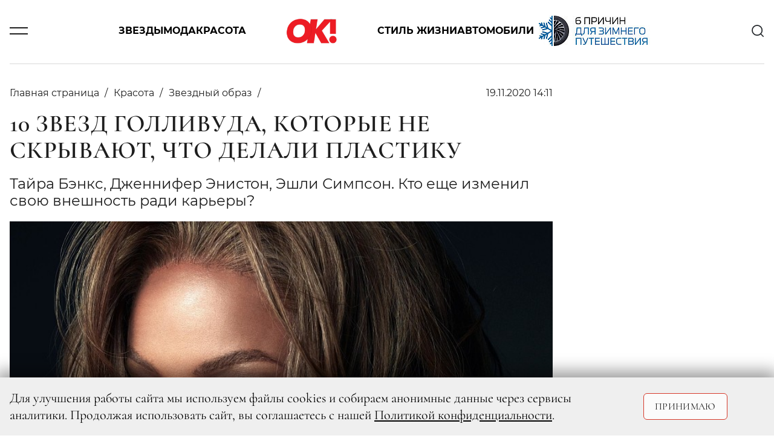

--- FILE ---
content_type: text/html; charset=UTF-8
request_url: https://www.ok-magazine.ru/beauty/stars_1/162211-10-zvezd-gollivuda-kotorye-ne-skryvayut-chto-delali-plastiku
body_size: 17240
content:

    <!DOCTYPE html>
    <html lang="ru-RU">
    <head>
        <meta charset="UTF-8"/>
        <meta name="viewport" content="width=device-width,minimum-scale=1.0,maximum-scale=1.0,initial-scale=1.0"/>
        <meta name="csrf-param" content="_csrf-frontend">
<meta name="csrf-token" content="i6Ag1lCUy7-4so6TT98Nh-CrdXf6x8CYgEac1OWh01Py2E6-I_X53vTa2qAMnT7-0t0-NJyC8cD3PsqjkJmaJA==">
        <!--[if lt IE 9]>
        <script>
        document.createElement('header');
        document.createElement('footer');
        </script>
        <![endif]-->
        

        <meta http-equiv="Content-Type" content="text/html; charset=utf-8"/>
        <meta http-equiv="x-dns-prefetch-control" content="on"/>

        <link rel="apple-touch-icon" sizes="120x120" href="/img/system/apple-touch-icon.png">
        <link rel="icon" type="image/png" sizes="32x32" href="/img/system/favicon-32x32.png">
        <link rel="icon" type="image/png" sizes="16x16" href="/img/system/favicon-16x16.png">
        <link rel="manifest" href="/site.webmanifest">
        <link rel="mask-icon" href="/img/system/safari-pinned-tab.svg" color="#5bbad5">
        <link rel="shortcut icon" href="/img/system/favicon.ico">
        <meta name="msapplication-TileColor" content="#da532c">
        <meta name="msapplication-config" content="/img/system/browserconfig.xml">
        <meta name="theme-color" content="#ffffff">

        <meta property="fb:pages" content="107583709307238"/>
        <title>10 звезд Голливуда, которые не скрывают, что делали пластику | OK-magazine.ru</title>
        <meta name="description" content="Тайра Бэнкс, Дженнифер Энистон, Эшли Симпсон. Кто еще изменил свою внешность ради карьеры? ">
<meta name="keywords" content="Журнал,OK!">
<meta property="og:title" content="10 звезд Голливуда, которые не скрывают, что делали пластику">
<meta property="og:description" content="Тайра Бэнкс, Дженнифер Энистон, Эшли Симпсон. Кто еще изменил свою внешность ради карьеры? ">
<meta property="og:image" content="https://www.ok-magazine.ru/images/cache/2020/11/19/resize_1200_630_true_crop_2434_1369_0_214_q90_635281_8de2ffd715d52ab0b3956eb69.jpeg">
<meta property="article:author" content="https://www.facebook.com/">
<meta name="article:publisher" content="ok-magazine.ru">
<meta name="apple-itunes-app" content="ok-magazine.ru">
<meta name="dcterms.dateCopyrighted" content="Thu, 19 Nov 2020 14:50:12 +0300">
<meta property="og:site_name" content="Журнал OK!">
<meta property="fb:app_id" content="107583709307238">
<meta property="title" content="10 звезд Голливуда, которые не скрывают, что делали пластику">
<meta property="og:type" content="article">
<meta property="og:url" content="https://www.ok-magazine.ru/beauty/stars_1/162211-10-zvezd-gollivuda-kotorye-ne-skryvayut-chto-delali-plastiku">
<link href="https://www.ok-magazine.ru/beauty/stars_1/162211-10-zvezd-gollivuda-kotorye-ne-skryvayut-chto-delali-plastiku" rel="canonical">
<link href="/css/styles.min.css?t=1760347602" rel="stylesheet">        <meta name='wmail-verification' content='7a8f61fdf63df500c777df965316d8fb'/>
        <meta name="p:domain_verify" content="7cce8218c9a65b7febf4b58465c95915"/>
<!--        <meta name="yandex-verification" content="daa11980708e9c5d" />-->
<!--        <meta name="yandex-verification" content="377b44e15f74d400" />-->
        <meta name="yandex-verification" content="1526aa23f919e402" />

        <!-- Yandex.Metrika counter -->
        <script type="text/javascript">
            (function(m,e,t,r,i,k,a){
                m[i]=m[i]||function(){(m[i].a=m[i].a||[]).push(arguments)};
                m[i].l=1*new Date();
                for (var j = 0; j < document.scripts.length; j++) {if (document.scripts[j].src === r) { return; }}
                k=e.createElement(t),a=e.getElementsByTagName(t)[0],k.async=1,k.src=r,a.parentNode.insertBefore(k,a)
            })(window, document,'script','https://mc.yandex.ru/metrika/tag.js', 'ym');

            ym(630419, 'init', {clickmap:true, accurateTrackBounce:true, trackLinks:true});
        </script>
        <noscript><div><img src="https://mc.yandex.ru/watch/630419" style="position:absolute; left:-9999px;" alt="" /></div></noscript>
        <!-- /Yandex.Metrika counter -->



        <link href="https://verstka.org/critical.css" rel="stylesheet">
	<!--<style>
		@media screen and (max-width: 1485px){
			header .header-menu-search-open {
				display:none;
			}
		}
	</style>-->

        <!-- Header Tag Code -->
        <script data-cfasync='false' type='text/javascript'>/*<![CDATA[*/
        (function(a, c, s, u) {
            'Insticator' in a || (a.Insticator = {
                ad: {
                    loadAd: function(b) {
                        Insticator.ad.q.push(b);
                    }, q: [],
                }, helper: {}, embed: {}, version: '4.0', q: [], load: function(t, o) {
                    Insticator.q.push({t: t, o: o});
                },
            });
            var b = c.createElement(s);
            b.src = u;
            b.async = !0;
            var d = c.getElementsByTagName(s)[0];
            d.parentNode.insertBefore(b, d);
        })(window, document, 'script',
            '//d3lcz8vpax4lo2.cloudfront.net/ads-code/b7cd678e-5de6-42ae-8c55-2cc4fc3eef49.js');/*]]>*/</script>
        <!-- End Header Tag Code -->
        <link href="https://www.ok-magazine.ru/node-amp/162211" rel="amphtml" /><!-- Marquiz script start -->
<script>
(function(w, d, s, o){
  var j = d.createElement(s); j.async = true; j.src = '//script.marquiz.ru/v2.js';j.onload = function() {
    if (document.readyState !== 'loading') Marquiz.init(o);
    else document.addEventListener("DOMContentLoaded", function() {
      Marquiz.init(o);
    });
  };
  d.head.insertBefore(j, d.head.firstElementChild);
})(window, document, 'script', {
    host: '//quiz.marquiz.ru',
    region: 'ru',
    id: '67d2c2c4fdca4100197bb8e4',
    autoOpen: false,
    autoOpenFreq: 'once',
    openOnExit: false,
    disableOnMobile: false
  }
);
</script>
<!-- Marquiz script end -->
    </head>
    <body class="node-type-article">
        <div class="layout">

        <script>window.yaContextCb = window.yaContextCb || []</script>
<script src="https://yandex.ru/ads/system/context.js" async></script>
<!-- Rating@Mail.ru counter -->
<script type="text/javascript">
var _tmr = window._tmr || (window._tmr = []);
_tmr.push({id: '3087289', type: 'pageView', start: (new Date()).getTime()});
(function(d, w, id) {
    if (d.getElementById(id)) return;
    var ts = d.createElement('script');
    ts.type = 'text/javascript';
    ts.async = true;
    ts.id = id;
    ts.src = 'https://top-fwz1.mail.ru/js/code.js';
    var f = function() {
        var s = d.getElementsByTagName('script')[0];
        s.parentNode.insertBefore(ts, s);
    };
    if (w.opera == '[object Opera]') {
        d.addEventListener('DOMContentLoaded', f, false);
    } else {
        f();
    }
})(document, window, 'topmailru-code');
</script>
<noscript>
    <div>
        <img src="https://top-fwz1.mail.ru/counter?id=3087289;js=na"
             style="border:0;position:absolute;left:-9999px;" alt="Top.Mail.Ru"/>
    </div>
</noscript>
<!-- //Rating@Mail.ru counter -->


<!--AdFox START-->
<!--yandex_adv-okmagazine-->
<!--Площадка: Ok-magazine / Mercury / 1x1-->
<!--Категория: <не задана>-->
<!--Баннер: <не задана>-->
<!--Тип баннера: 1x1-->
<div id="adfox_166747314947348138"></div>
<script>
    window.yaContextCb.push(()=>{
        Ya.adfoxCode.create({
            ownerId: 323627,
            containerId: 'adfox_166747314947348138',
            params: {
                p1: 'cwcml',
                p2: 'frfe',
                pfc: 'eqxpk',
                pfb: 'mumdf',
                puid6: ''
            }
        })
    })
</script>

        
            <!--AdFox START-->
<!--yandex_adv-okmagazine-->
<!--Площадка: Ok-magazine / * / *-->
<!--Тип баннера: Background-->
<!--Расположение: <верх страницы>-->
<div id="adfox_15681208066719943"></div>
<script>
    window.yaContextCb.push(()=>{
        Ya.adfoxCode.create({
            ownerId: 323627,
            containerId: 'adfox_15681208066719943',
            params: {
                pp: 'g',
                ps: 'dobx',
                p2: 'gntw'
            },
            onRender: function () {
                document.querySelector('body').classList.add('branding');
            },
        });
});
</script>
            <!--AdFox START-->
<!--yandex_adv-okmagazine-->
<!--Площадка: Ok-magazine / * / *-->
<!--Тип баннера: Fullscreen-->
<!--Расположение: <верх страницы>-->
<div id="adfox_156812086462031292"></div>
<script>
    window.yaContextCb.push(()=>{
        Ya.adfoxCode.create({
            ownerId: 323627,
            containerId: 'adfox_156812086462031292',
            params: {
                pp: 'g',
                ps: 'dobx',
                p2: 'gntx'
            }
        });
    });
</script>
            <div class="top-bn">
    <div>
                    <!--AdFox START-->
            <!--yandex_adv-okmagazine-->
            <!--Площадка: Ok-magazine / * / *-->
            <!--Тип баннера: Перетяжка 100%-->
            <!--Расположение: <верх страницы>-->
            <div id="adfox_156811914817375931"></div>
            <script>
                window.yaContextCb.push(()=>{
                    Ya.adfoxCode.create({
                        ownerId: 323627,
                        containerId: 'adfox_156811914817375931',
                        params: {
                            pp: 'g',
                            ps: 'dobx',
                            p2: 'y',
                        },
                    });
            });
            </script>
        
    </div>
</div>

            
                <!--AdFox START-->
    <!--yandex_adv-okmagazine-->
    <!--Площадка: Ok-magazine / * / *-->
    <!--Тип баннера: Bilboard-->
    <!--Расположение: верх страницы-->
    <div id="adfox_173676197296696822"></div>
    <script>
        window.yaContextCb.push(()=>{
            Ya.adfoxCode.create({
                ownerId: 323627,
                containerId: 'adfox_173676197296696822',
                params: {
                    pp: 'g',
                    ps: 'dobx',
                    p2: 'jizp',
                    puid6: ''
                }
            })
        })
    </script>
<header class="main-header">
    <div class="container">
        <div class="row justify-content-between align-items-center position-relative">
            <div class="col-2 col-lg-1">
                <div class="burger js-toggle" data-target="header"></div>
            </div>
            <div class="col-8 col-lg-10 justify-content-center">
                <div class="menu-content">
                    <div class="block-links">
    <a class="pointlink" href="/stars">Звезды</a>
    <a class="pointlink" href="/fashion">Мода</a>
    <a class="pointlink" href="/beauty">Красота</a>
            <div class="logo">
                            <a href="/">
                    <svg class="ui-icon icon--logo">
    <use xlink:href="/img/sprite/sprite.svg#svg--logo"></use>
</svg>
                </a>
                    </div>
        <a class="pointlink" href="/style">Стиль жизни</a>
    <a class="pointlink" href="/auto">Автомобили</a>
    <div class="special-link">
    <a class="pointlink"
        href="https://www.ok-magazine.ru/special/exeed-exlantix-et-3/"
        >
                        <img src="https://www.ok-magazine.ru/images/cache/2025/12/17/fit_200_50_false_q90_3468281_ece08192e13302edcb564b48a.jpeg" alt="EXEED EXLANTIX" title="EXEED EXLANTIX" class="special-button">
            </a>
</div>
</div>
                </div>
            </div>
            <div class="col-2 col-lg-1 text-right">
                <div class="header-menu-search" id="header-search">
    <div class="search-content">
        <div class="search-headline">
            <h2 class="title">Поиск</h2>
            <div class="x-form-menu close-btn js-close-btn" data-target="#header-search">
                <svg class="ui-icon icon--icon-close">
    <use xlink:href="/img/sprite/sprite.svg#svg--icon-close"></use>
</svg>
            </div>
        </div>
        <form action="/search/" accept-charset="UTF-8" method="get">
            <input type="text" maxlength="128" name="searchString" placeholder="Введите слово для поиска" value="" title="" class="">
            <button type="submit" name="" value="" class="">
                <svg class="ui-icon icon--icon-search">
    <use xlink:href="/img/sprite/sprite.svg#svg--icon-search"></use>
</svg>
            </button>
            <div class="fake-submit"></div>
        </form>
    </div>
</div>
<div class="header-search js-toggle c-pointer" data-target="#header-search">
    <svg class="ui-icon icon--icon-search">
    <use xlink:href="/img/sprite/sprite.svg#svg--icon-search"></use>
</svg>
</div>
            </div>
        </div>
        <div class="row">
            <div class="modal-menu">
    <div class="container h-100">
        <div class="row h-100">
            <div class="modal-menu-body custom-scroll js-custom-scroll">
<!--                <div class="modal-head">-->
<!--                    <div class="socNetworks-for-modal">-->
<!--                       --><!--  <a class="facebook" href="http://www.facebook.com/okrussia" target="_blank" title="facebook">facebook</a>--><!--                       --><!--  <a class="twitter" href="https://twitter.com/okmagazineru" target="_blank" title="twitter">twitter</a>--><!--                        <a class="vkontakte" href="http://vk.com/club21560979" target="_blank">vkontakte</a>-->
<!--        --><!--                <a class="instagram" href="http://instagram.com/okmagazine_ru" target="_blank" title="twitter">instagram</a>--><!--                        <a class="ok" href="https://ok.ru/okrussia" target="_blank" title="ok.ru">ok.ru</a>-->
<!--                    </div>-->
<!--                </div>-->
<!--                <a class="modal-menu-top-news" href="#">-->
<!--                    <span></span>-->
<!--                </a>-->
                <div class="modal-content">
                    <div class="href-content">
                        <ul>
                            <li class="section"><a href="/stars">Звезды</a></li>
                            <li><a href="/stars/news_0">Новости</a></li>
                            <li><a href="/stars/interview">Интервью</a></li>
                            <li><a href="/stars/chronicle">Хроника</a></li>
                            <li><a href="/stars/report">Репортаж</a></li>
                            <li><a href="/stars/ratings">Рейтинги</a></li>
                            <li><a href="/stars/stars-index">Индекс звезд</a></li>
                        </ul>
                        <ul>
                            <li class="section"><a href="/fashion">Мода</a></li>
                            <li><a href="/fashion/news_1">Новости</a></li>
                            <li><a href="/fashion/trends_0">Тенденции</a></li>
                            <li><a href="/fashion/obraz">Звездный стиль</a></li>
                                                    </ul>
                        <ul>
                            <li class="section"><a href="/beauty">Красота</a></li>
                            <li><a href="/beauty/news_3">Новости</a></li>
                            <li><a href="/beauty/trends_1">Тенденции</a></li>
                            <li><a href="/beauty/stars_1">Звездный образ</a></li>
                            <li><a href="/beauty/test-drive_1">Редакция тестирует</a></li>
                            <li><a href="/beauty/aesthetics">Эстетика</a></li>
                        </ul>
                        <ul>
                            <li class="section"><a href="/auto">Автомобили</a></li>
                            <li><a href="/auto/news">Новости</a></li>
                            <li><a href="/auto/test">Тест-драйв</a></li>
                            <li><a href="/auto/travel">Путешествия</a></li>
                        </ul>
                    </div>
                                        <div class="href-content">
                        <ul>
                            <li class="section"><a href="/style">Стиль жизни</a></li>
                            <li><a href="/style/afisha">Афиша</a></li>
                            <li><a href="/style/menu">Меню</a></li>
                            <li><a href="/style/travel">Путешествия</a></li>
                            <li><a href="/style/psychology">Психология</a></li>
                            <li><a href="/style/test-drive_2">Тест-драйв</a></li>
                            <li><a href="/style/trendy">Тренды</a></li>
                        </ul>
                        <ul>
                            <li class="section"><a href="/ok-choice">Выбор ОК!</a></li>
                            <li><a href="/ok-choice/kino">Кино</a></li>
                            <li><a href="/ok-choice/teatr">Театр</a></li>
                            <li><a href="/ok-choice/music">Музыка</a></li>
                            <li><a href="/ok-choice/books">Книги</a></li>
                            <li><a href="/ok-choice/restaurants">Рестораны</a></li>
                        </ul>
                        <ul class="special-projects-list">
                            <li class="section"><a href="/goroscope">Гороскоп</a></li>
                            <li class="section"><a href="/competitions">Конкурсы</a></li>
                            <li class="section"><a href="/sp">Спецпроекты</a></li>
                            <li class="section"><a href="/ok-awards-2018/">OK! Awards 2018</a></li>
                            <li class="section"><a href="/ok-awards-2019/">OK! Awards 2019</a></li>
                            <li class="section"><a href="/ok-awards-2020/">OK! Awards 2020</a></li>
                            <li class="section"><a href="/ok-awards-2021/">OK! Awards 2021</a></li>
                            <li class="section"><a href="/ok-awards-2022/">OK! Awards 2022</a></li>
                            <li class="section"><a href="/ok-awards-2023/">OK! Awards 2023</a></li>
                            <li class="section"><a href="/ok-awards-2024/">OK! Awards 2024</a></li>
                        </ul>
                        <ul class="columnists-list">
                            <li class="section"><a href="/kolumnisti">Колумнисты</a></li>
                            <li><a href="/kolumnisti/farkash">Алина Фаркаш</a></li>
                            <li><a href="/kolumnisti/wlamberti">Уиллиам Ламберти</a></li>
                            <li><a href="/kolumnisti/charisheva">Юлия Чарышева-Лоло</a></li>
                            <li><a href="/kolumnisti/olgakaraput">Ольга Карпуть</a></li>
                            <li><a href="/kolumnisti/shymakova">Мария Шумакова</a></li>
                            <li><a href="/kolumnisti/sadovskaya">Арина Садовская</a></li>
                            <li><a href="/kolumnisti/sedokova">Анна Седокова</a></li>
                            <li><a href="/kolumnisti/shurshakov">Дмитрий Шуршаков</a></li>
                        </ul>

                    </div>

                    <div class="href-content justify-content-between">
                        <ul class="about-journal">
                            <li><a href="/files4editor/MK_OK!magazine_2025_RUS.pdf" target="_blank">Скачать медиакит</a></li>
                            <li><a href="/marketing">Реклама на сайте</a></li>
                            <li><a href="/advert">Реклама в журнале</a></li>
                            <li><a href="/contacts" target="_blank">Редакция</a></li>

                        </ul>

                        <div class="magazine-to-apps">
                                                                                                                                                                    <div class="side">
                                        <img class="pic-journal-in-apps"
                                             src="https://www.ok-magazine.ru/images/cache/2025/12/24/fit_200_300_false_crop_1162_1743_39_0_q90_3482411_a46a479fa8179407489516807.jpeg"
                                             width="105" height="158" alt="№ 52-04 (991-995) В ПРОДАЖЕ С 25 ДЕКАБРЯ 2025 ГОДА" title="№ 52-04 (991-995) В ПРОДАЖЕ С 25 ДЕКАБРЯ 2025 ГОДА">
                                    </div>
                                                                                        <div class="side">
                                <div class="d-lg-flex">
                                    <h4>Журнал OK! на&nbsp;планшете и смартфоне:</h4>
                                </div>
                                <div class="d-lg-flex">
                                <a href="https://apps.apple.com/ru/app/kiozk-%D0%B6%D1%83%D1%80%D0%BD%D0%B0%D0%BB%D1%8B-%D0%B8-%D0%B0%D1%83%D0%B4%D0%B8%D0%BE%D1%81%D1%82%D0%B0%D1%82%D1%8C%D0%B8/id1125901207"
                                   target="_blank">
                                    <img class="apps-google-apple" src="/img/googlePlay-modal.png" width="128"
                                         height="40" alt="" title="">
                                </a>
                                <a href="https://play.google.com/store/apps/details?id=ru.kiozk.android" target="_blank">
                                    <img class="apps-google-apple" src="/img/appStore-modal.png" width="128"
                                         height="40" alt="" title="">
                                </a>
                                </div>
                            </div>
                        </div>
                    </div>
                </div>
                <div class="menu-footer-content">
                    <div class="copy">
                        © 2026 ООО «ХИТ ТВ» Все права защищены. 16+<br>
                        <a href="/privacy_policy">Политика конфиденциальности</a>
                    </div>
                </div>
            </div>
        </div>
    </div>
</div>
        </div>
    </div>
</header>
            <div class="container">
                <div class="row">
                    <div class="col page-content">
                            <div class="js-scroll-container" data-next-article-url="https://www.ok-magazine.ru/beauty/stars_1/160781-paulina-andreeva-na-premernom-pokaze-filma-coj">
        

<script>
var isMobile = /android|webos|iphone|ipad|ipod|blackberry|iemobile|opera mini/i.test(navigator.userAgent.toLowerCase());
</script>
<div id="ENGAGEYA_WIDGET_126554"></div>
<div class="content detail-page" itemscope itemtype="http://schema.org/Article">
    <script type="text/javascript" async src="https://relap.io/v7/relap.js" data-relap-token="1y9WDD66BfgFJSAl"></script>
    <meta itemprop="dateModified" content="2019-12-10"/>
    <meta itemscope itemprop="mainEntityOfPage" itemType="https://schema.org/WebPage"
          itemid=" https://www.ok-magazine.ru/beauty/stars_1/162211-10-zvezd-gollivuda-kotorye-ne-skryvayut-chto-delali-plastiku"/>


    <div class="article-block-material_container">
        <div class="article-block-material" id="container_top_162211">
            <div id="adfox_155490536668031972_162211_conainer" class="top-bn">
                <div>
                    <div id="adfox_155490536668031972_162211_top"></div>
                </div>
            </div>
            <script>
            if (window['InfinityScroll']) {

                $(function() {
                    $('#container_top_162211').
                        before($('<div id="ENGAGEYA_WIDGET_126554_162211"></div>'));

                });
            }
            </script>
            <div class="d-flex content-wrapper">
                <div class="block-left content">

                    <div id="node_content_162211" class="ok-material ">


                        
                        <div class="headline-panel">
                            <div class="section-name" itemprop="articleSection">
                                <ul itemscope itemtype="https://schema.org/BreadcrumbList">
                                    <li itemprop="itemListElement" itemscope itemtype="https://schema.org/ListItem">
                                        <a itemprop="item" href="/">
                                         <span itemprop="name">Главная страница</span>
                                        </a>
                                    </li>
                                                                            <li itemprop="itemListElement" itemscope itemtype="https://schema.org/ListItem">
                                            <a itemprop="item" href="/beauty">
                                                <span itemprop="name">Красота</span>
                                            </a>
                                            <meta itemprop="position" content="1"/>
                                        </li>
                                                                                                                <li itemprop="itemListElement" itemscope itemtype="https://schema.org/ListItem">
                                            <a itemprop="item" href="/beauty/stars_1">
                                                <span itemprop="name">Звездный образ</span>
                                            </a>
                                            <meta itemprop="position" content="2"/>
                                        </li>
                                                                    </ul>
                            </div>
                            <div class="ok-material-data">
                                                                

                                <div class="date" itemprop="datePublished"
                                     content="2020-11-19">
                                    19.11.2020 14:11                                </div>

                                <div class="ok-material-socNetworks">

    <a class="vk_share vkontakte" href="#" onclick="window.open('http://vk.com/share.php?url=https%3A%2F%2Fwww.ok-magazine.ru%2Fbeauty%2Fstars_1%2F162211-10-zvezd-gollivuda-kotorye-ne-skryvayut-chto-delali-plastiku%3Futm_medium%3Dsocial%26utm_source%3D&title=10+%D0%B7%D0%B2%D0%B5%D0%B7%D0%B4+%D0%93%D0%BE%D0%BB%D0%BB%D0%B8%D0%B2%D1%83%D0%B4%D0%B0%2C+%D0%BA%D0%BE%D1%82%D0%BE%D1%80%D1%8B%D0%B5+%D0%BD%D0%B5+%D1%81%D0%BA%D1%80%D1%8B%D0%B2%D0%B0%D1%8E%D1%82%2C+%D1%87%D1%82%D0%BE+%D0%B4%D0%B5%D0%BB%D0%B0%D0%BB%D0%B8+%D0%BF%D0%BB%D0%B0%D1%81%D1%82%D0%B8%D0%BA%D1%83', '_blank', 'scrollbars=0, resizable=1, menubar=0, left=100, top=100, width=550, height=440, toolbar=0, status=0');return false" >
        <span class="vk_share b-share-icon"></span>
    </a>

    <a class="ok_share ok" href="#" onclick="window.open('https://connect.ok.ru/offer?url=https%3A%2F%2Fwww.ok-magazine.ru%2Fbeauty%2Fstars_1%2F162211-10-zvezd-gollivuda-kotorye-ne-skryvayut-chto-delali-plastiku%3Futm_medium%3Dsocial%26utm_source%3D', '_blank', 'scrollbars=0, resizable=1, menubar=0, left=100, top=100, width=550, height=440, toolbar=0, status=0');return false">
        <span class="ok_share b-share-icon"></span>
    </a>
</div>
<div class="ok-material-socNetworks-for-mobile">

    <a class="vk_share vkontakte" href="http://vk.com/share.php?title=10+%D0%B7%D0%B2%D0%B5%D0%B7%D0%B4+%D0%93%D0%BE%D0%BB%D0%BB%D0%B8%D0%B2%D1%83%D0%B4%D0%B0%2C+%D0%BA%D0%BE%D1%82%D0%BE%D1%80%D1%8B%D0%B5+%D0%BD%D0%B5+%D1%81%D0%BA%D1%80%D1%8B%D0%B2%D0%B0%D1%8E%D1%82%2C+%D1%87%D1%82%D0%BE+%D0%B4%D0%B5%D0%BB%D0%B0%D0%BB%D0%B8+%D0%BF%D0%BB%D0%B0%D1%81%D1%82%D0%B8%D0%BA%D1%83&url=https%3A%2F%2Fwww.ok-magazine.ru%2Fbeauty%2Fstars_1%2F162211-10-zvezd-gollivuda-kotorye-ne-skryvayut-chto-delali-plastiku%3Futm_medium%3Dsocial%26utm_source%3D"></a>

    <a class="ok_share ok" href="https://connect.ok.ru/offer?url=https%3A%2F%2Fwww.ok-magazine.ru%2Fbeauty%2Fstars_1%2F162211-10-zvezd-gollivuda-kotorye-ne-skryvayut-chto-delali-plastiku%3Futm_medium%3Dsocial%26utm_source%3D"></a>
</div>
                            </div>
                        </div>

                        <h1 class="" itemprop="headline">10 звезд Голливуда, которые не скрывают, что делали пластику</h1>

                        <div class="subtitle" itemprop="description">
                            <p>Тайра Бэнкс, Дженнифер Энистон, Эшли Симпсон. Кто еще изменил свою внешность ради карьеры? </p>
                        </div>


                                                    <div class="ok-material-img-box first-pic">
                            <span class="item-pic" itemprop="image" itemscope itemtype="http://schema.org/ImageObject">
                                <a itemprop="url" itemprop="image"
                                   href="https://www.ok-magazine.ru/images/cache/2020/11/19/fit_795_547_false_crop_2434_1369_0_219_q90_635281_8de2ffd715d52ab0b3956eb69.jpeg">
                                    <img src="https://www.ok-magazine.ru/images/cache/2020/11/19/fit_795_547_false_crop_2434_1369_0_219_q90_635281_8de2ffd715d52ab0b3956eb69.jpeg" width="795" height="547" alt="10 звезд Голливуда, которые не скрывают, что делали пластику">
                                    <meta itemprop="width" content="795">
                                    <meta itemprop="height" content="547">
                                </a>
                            </span>
                                                                    <span class="item-source-right"> Legion Media</span>
                                                                                                    <span class=" item-source">Тайра Бэнкс</span>
                                
                            </div>
                        
                                                <div class="content-layer">
                            <div itemprop="articleBody">
                                <p>Многие звезды отрицают причастность пластических хирургов к своей идеальной внешности, даже когда на фотографиях разных лет отличия между до и после очевидны. Селебрити утверждают, что ключ к их преображению — усердные тренировки, правильное питание, здоровый образ жизни, грамотная работа визажиста и удачные ракурсы во время позирования перед фотографами. Но есть и те, кто не вводит в заблуждение многомиллионную аудиторию и открыто заявляет о наличии пластики. О звездных операциях рассказал <strong>Дмитрий Скворцов, пластический хирург, автор методики «Французские щечки» и коррекции тела после родов «Идеальная мама».</strong></p>

<div>                            <div class="media-element-container ">
                    <a href="https://www.ok-magazine.ru/images/cache/2020/11/19/heighten_1000_q90_635431_0707c9a1aa96dc218b54cb2e8.jpeg"
                        title="Дмитрий Скворцов, пластический хирург, автор методики «Французские щечки» и коррекции тела после родов «Идеальная мама»" class="gallery-item js-gallery-item"
                        data-slide-name="pic_635431">
                        <span class="item-pic">
                            <img 
                                src="https://www.ok-magazine.ru/images/cache/2020/11/19/heighten_527_q90_635431_0707c9a1aa96dc218b54cb2e8.jpeg" 
                                alt="Дмитрий Скворцов, пластический хирург, автор методики «Французские щечки» и коррекции тела после родов «Идеальная мама»"
                                title="Дмитрий Скворцов, пластический хирург, автор методики «Французские щечки» и коррекции тела после родов «Идеальная мама»" 
                                class="">
                            <span class="loupe"></span>
                        </span>
                    </a>
                                                                <span class="caption item-source">
                            Дмитрий Скворцов, пластический хирург, автор методики «Французские щечки» и коррекции тела после родов «Идеальная мама»                        </span>
                                    </div>
                </div>

<p><strong>Тайра Бэнкс</strong><br />
В своей книге «Модельный мир» американская супермодель рассказала, что на заре карьеры прибегла к ринопластике. По мнению Тайры, именно решение «европеизировать» афроамериканские черты носа позволило ей достичь успеха: хирурги приподняли спинку и смоделировали аккуратный кончик. В то же время модель отмечает, что операция была не столько по эстетическим, сколько по медицинским показаниям, так как особенности строения костей носа доставляли дискомфорт.</p>

<div>                            <div class="media-element-container ">
                    <a href="https://www.ok-magazine.ru/images/cache/2020/11/19/heighten_1000_q90_635421_741d798a149a4582d5e8b1c4f.jpeg"
                        title="Тайра Бэнкс" class="gallery-item js-gallery-item"
                        data-slide-name="pic_635421">
                        <span class="item-pic">
                            <img 
                                src="https://www.ok-magazine.ru/images/cache/2020/11/19/heighten_527_q90_635421_741d798a149a4582d5e8b1c4f.jpeg" 
                                alt="Тайра Бэнкс"
                                title="Тайра Бэнкс" 
                                class="">
                            <span class="loupe"></span>
                        </span>
                    </a>
                                            <span class="item-source-right">
                            Legion Media                        </span>
                                                                <span class="caption item-source">
                            Тайра Бэнкс                        </span>
                                    </div>
                </div>

<p><strong>Дженнифер Грей</strong><br />
Легендарная Бэби из «Грязных танцев» не скрывает сожаления: «Я зашла в операционную знаменитостью, а вышла никем». Ее натуральная внешность была далека от признанных стандартов красоты, но довольно большой нос с горбинкой вместе с ее неподражаемой харизмой только придавал изюминку. Успешная ринопластика преобразила лицо актрисы, но после операции ей так и не предложили новых серьезных ролей.</p>

<div>                            <div class="media-element-container ">
                    <a href="https://www.ok-magazine.ru/images/cache/2020/11/19/heighten_1000_q90_635331_1ab8c7042ff14593e4ac4790b.jpeg"
                        title="Дженнифер Грей" class="gallery-item js-gallery-item"
                        data-slide-name="pic_635331">
                        <span class="item-pic">
                            <img 
                                src="https://www.ok-magazine.ru/images/cache/2020/11/19/heighten_527_q90_635331_1ab8c7042ff14593e4ac4790b.jpeg" 
                                alt="Дженнифер Грей"
                                title="Дженнифер Грей" 
                                class="">
                            <span class="loupe"></span>
                        </span>
                    </a>
                                            <span class="item-source-right">
                            Legion Media                        </span>
                                                                <span class="caption item-source">
                            Дженнифер Грей                        </span>
                                    </div>
                </div>

<p><strong>Кейли Куоко</strong><br />
Звезда сериала «Теория большого взрыва» откровенно призналась, что после увеличения груди и ринопластики стала чувствовать себя гораздо увереннее. Актрисе скорректировали костно-хрящевые структуры носа и установили имплантаты, которые создали визуальную наполненность верхнего полюса груди. В свою очередь, Кейли никого не призывает ложиться под нож и считает, что такое решение — личное дело каждого.</p>

<div>                            <div class="media-element-container ">
                    <a href="https://www.ok-magazine.ru/images/cache/2020/11/19/heighten_1000_q90_635341_681adab1d39a840d6f7fd9ff5.jpeg"
                        title="Кейли Куоко" class="gallery-item js-gallery-item"
                        data-slide-name="pic_635341">
                        <span class="item-pic">
                            <img 
                                src="https://www.ok-magazine.ru/images/cache/2020/11/19/heighten_527_q90_635341_681adab1d39a840d6f7fd9ff5.jpeg" 
                                alt="Кейли Куоко"
                                title="Кейли Куоко" 
                                class="">
                            <span class="loupe"></span>
                        </span>
                    </a>
                                            <span class="item-source-right">
                            Legion Media                        </span>
                                                                <span class="caption item-source">
                            Кейли Куоко                        </span>
                                    </div>
                </div>

<p><strong>Дженнифер Энистон</strong><br />
По словам актрисы, ее нос изменился благодаря риносептопластике. Не секрет, что в ходе такой операции можно одновременно провести коррекцию формы, размера, крыльев, спинки и кончика. Кстати, кончик носа экс-супруги Брэда Питта действительно выглядит заметно уже, чем на старте карьеры.</p>

<div>                            <div class="media-element-container ">
                    <a href="https://www.ok-magazine.ru/images/cache/2020/11/19/heighten_1000_q90_635351_5eb1effb38b67cdc2c22f459c.jpeg"
                        title="Дженнифер Энистон" class="gallery-item js-gallery-item"
                        data-slide-name="pic_635351">
                        <span class="item-pic">
                            <img 
                                src="https://www.ok-magazine.ru/images/cache/2020/11/19/heighten_527_q90_635351_5eb1effb38b67cdc2c22f459c.jpeg" 
                                alt="Дженнифер Энистон"
                                title="Дженнифер Энистон" 
                                class="">
                            <span class="loupe"></span>
                        </span>
                    </a>
                                            <span class="item-source-right">
                            Legion Media                        </span>
                                                                <span class="caption item-source">
                            Дженнифер Энистон                        </span>
                                    </div>
                </div>

<p><strong>Шер</strong><br />
В свои 74 американская поп-дива выглядит потрясающе и при этом не отрицает, что обращалась к пластическим хирургам. С юных лет певица относилась к себе самокритично и комплексовала из-за крупных черт лица, поэтому свой первый крупный гонорар потратила на изменение носа. На счету Шер немало операций: увеличение груди, фейслифтинг, блефаропластика и коррекция подбородка. Пластика для Шер, по ее словам, это возможность продемонстрировать всем, какой она себя видит и будет видеть всегда.</p>

<div>                            <div class="media-element-container ">
                    <a href="https://www.ok-magazine.ru/images/cache/2020/11/19/heighten_1000_q90_635361_260e03a4c93db26ee016325c7.jpeg"
                        title="Шер" class="gallery-item js-gallery-item"
                        data-slide-name="pic_635361">
                        <span class="item-pic">
                            <img 
                                src="https://www.ok-magazine.ru/images/cache/2020/11/19/heighten_527_q90_635361_260e03a4c93db26ee016325c7.jpeg" 
                                alt="Шер"
                                title="Шер" 
                                class="">
                            <span class="loupe"></span>
                        </span>
                    </a>
                                            <span class="item-source-right">
                            Legion Media                        </span>
                                                                <span class="caption item-source">
                            Шер                        </span>
                                    </div>
                </div>

<p><strong>Джейн Фонда</strong><br />
Джейн Фонда не скрывает, что своей красотой и молодостью в свои 82 года обязана не удачным генам, а пластической хирургии. Она уверена, что преображение подарило ей возможность активно работать еще десять лет. Актриса прошла через установку имплантов и их удаление, блефаропластику, коррекцию подбородка, подтяжку лица и шеи. Недавно она твердо решила, что пластике в ее жизни больше нет места, и сейчас учится принимать себя и свои возрастные изменения.</p>

<div>                            <div class="media-element-container ">
                    <a href="https://www.ok-magazine.ru/images/cache/2020/11/19/heighten_1000_q90_635371_0cdc014b04daa63bcc32120f6.jpeg"
                        title="Джейн Фонда" class="gallery-item js-gallery-item"
                        data-slide-name="pic_635371">
                        <span class="item-pic">
                            <img 
                                src="https://www.ok-magazine.ru/images/cache/2020/11/19/heighten_527_q90_635371_0cdc014b04daa63bcc32120f6.jpeg" 
                                alt="Джейн Фонда"
                                title="Джейн Фонда" 
                                class="">
                            <span class="loupe"></span>
                        </span>
                    </a>
                                            <span class="item-source-right">
                            Legion Media                        </span>
                                                                <span class="caption item-source">
                            Джейн Фонда                        </span>
                                    </div>
                </div>

<p><strong>Эшли Симпсон</strong><br />
На вопрос о возможной пластике поп-певица ответила с юмором: «Пока у людей есть оба глаза, ответ будет очевиден». Эшли никогда не была в восторге от горбинки на носу, поэтому в 2006 году решилась на коррекцию носа и получила прямой «классический» профиль. Но на этом исправление косметических дефектов не закончилось: контурная пластика, коррекция век и подбородка определенно пошли Эшли Симпсон на пользу.</p>

<div>                            <div class="media-element-container ">
                    <a href="https://www.ok-magazine.ru/images/cache/2020/11/19/heighten_1000_q90_635381_9799f5a0169542cb542f52216.jpeg"
                        title="Эшли Симпсон" class="gallery-item js-gallery-item"
                        data-slide-name="pic_635381">
                        <span class="item-pic">
                            <img 
                                src="https://www.ok-magazine.ru/images/cache/2020/11/19/heighten_527_q90_635381_9799f5a0169542cb542f52216.jpeg" 
                                alt="Эшли Симпсон"
                                title="Эшли Симпсон" 
                                class="">
                            <span class="loupe"></span>
                        </span>
                    </a>
                                            <span class="item-source-right">
                            Legion Media                        </span>
                                                                <span class="caption item-source">
                            Эшли Симпсон                        </span>
                                    </div>
                </div>

<p><strong>Дрю Берримор</strong><br />
Дрю от природы была обладательницей пышного бюста. В начале 90-х девушка резко поправилась, а вместе с весом значительно увеличился размер груди. Постоянное внимание противоположного пола, дискомфорт при движении и боли в спине привели актрису к решению о редукционной маммопластике (уменьшению молочных желез).</p>

<div>                            <div class="media-element-container ">
                    <a href="https://www.ok-magazine.ru/images/cache/2020/11/19/heighten_1000_q90_635391_90f90bdb845459f2c7d382a4b.jpeg"
                        title="Дрю Берримор" class="gallery-item js-gallery-item"
                        data-slide-name="pic_635391">
                        <span class="item-pic">
                            <img 
                                src="https://www.ok-magazine.ru/images/cache/2020/11/19/heighten_527_q90_635391_90f90bdb845459f2c7d382a4b.jpeg" 
                                alt="Дрю Берримор"
                                title="Дрю Берримор" 
                                class="">
                            <span class="loupe"></span>
                        </span>
                    </a>
                                            <span class="item-source-right">
                            Legion Media                        </span>
                                                                <span class="caption item-source">
                            Дрю Берримор                        </span>
                                    </div>
                </div>

<p><strong>Игги Азалия</strong><br />
Хип-хоп-исполнительница не отрицает хирургическое вмешательство: ее бьюти-тюнинг включает пластику груди, носа и подбородка. «Новая» грудь уравновесила тяжелые бедра, а усовершенствованный овал и контуры носа сделали лицо более гармоничным. Однако поклонники не одобрили увлечение Игги пластикой.</p>

<div>                            <div class="media-element-container ">
                    <a href="https://www.ok-magazine.ru/images/cache/2020/11/19/heighten_1000_q90_635401_76830ed07d0547654ab3f3378.jpeg"
                        title="Игги Азалия" class="gallery-item js-gallery-item"
                        data-slide-name="pic_635401">
                        <span class="item-pic">
                            <img 
                                src="https://www.ok-magazine.ru/images/cache/2020/11/19/heighten_527_q90_635401_76830ed07d0547654ab3f3378.jpeg" 
                                alt="Игги Азалия"
                                title="Игги Азалия" 
                                class="">
                            <span class="loupe"></span>
                        </span>
                    </a>
                                            <span class="item-source-right">
                            Legion Media                        </span>
                                                                <span class="caption item-source">
                            Игги Азалия                        </span>
                                    </div>
                </div>

<p><strong>Виктория Бэкхем</strong><br />
В своих интервью участница поп-группы Spice Girls заявляла, что считает аугментацию (увеличение) груди в начале 2000-х огромной ошибкой. Известно, что в дальнейшем она заменила шарообразные импланты на более подходящие к естественным пропорциям тела, а позже окончательно избавилась от них. Казалось бы, история с маммопластикой должна была завершиться, но, по слухам, имела место еще одна операция по увеличению груди.</p>

<div>                            <div class="media-element-container ">
                    <a href="https://www.ok-magazine.ru/images/cache/2020/11/19/heighten_1000_q90_635411_4cd6b66e1c976067dff86f01a.jpeg"
                        title="Виктория Бэкхем" class="gallery-item js-gallery-item"
                        data-slide-name="pic_635411">
                        <span class="item-pic">
                            <img 
                                src="https://www.ok-magazine.ru/images/cache/2020/11/19/heighten_527_q90_635411_4cd6b66e1c976067dff86f01a.jpeg" 
                                alt="Виктория Бэкхем"
                                title="Виктория Бэкхем" 
                                class="">
                            <span class="loupe"></span>
                        </span>
                    </a>
                                            <span class="item-source-right">
                            Legion Media                        </span>
                                                                <span class="caption item-source">
                            Виктория Бэкхем                        </span>
                                    </div>
                </div>

<p></p>
                            </div>
                        </div>

                        

                                                


                        <div class="socNetworks-footer-article">
    <a class="vk_share vkontakte" href="#" onclick="window.open('http://vk.com/share.php?url=https%3A%2F%2Fwww.ok-magazine.ru%2Fbeauty%2Fstars_1%2F162211-10-zvezd-gollivuda-kotorye-ne-skryvayut-chto-delali-plastiku%3Futm_medium%3Dsocial%26utm_source%3D&title=10+%D0%B7%D0%B2%D0%B5%D0%B7%D0%B4+%D0%93%D0%BE%D0%BB%D0%BB%D0%B8%D0%B2%D1%83%D0%B4%D0%B0%2C+%D0%BA%D0%BE%D1%82%D0%BE%D1%80%D1%8B%D0%B5+%D0%BD%D0%B5+%D1%81%D0%BA%D1%80%D1%8B%D0%B2%D0%B0%D1%8E%D1%82%2C+%D1%87%D1%82%D0%BE+%D0%B4%D0%B5%D0%BB%D0%B0%D0%BB%D0%B8+%D0%BF%D0%BB%D0%B0%D1%81%D1%82%D0%B8%D0%BA%D1%83', '_blank', 'scrollbars=0, resizable=1, menubar=0, left=100, top=100, width=550, height=440, toolbar=0, status=0');return false" ></a>
    <a class="ok_share ok" href="#" onclick="window.open('https://connect.ok.ru/offer?url=https%3A%2F%2Fwww.ok-magazine.ru%2Fbeauty%2Fstars_1%2F162211-10-zvezd-gollivuda-kotorye-ne-skryvayut-chto-delali-plastiku%3Futm_medium%3Dsocial%26utm_source%3D', '_blank', 'scrollbars=0, resizable=1, menubar=0, left=100, top=100, width=550, height=440, toolbar=0, status=0');return false"></a>
</div>
                    </div>
                </div>
                <aside class="sidebar block-right">
                    <div class="fixed_banners" data-parent="#node_content_162211"
                         id="node_content_banners_162211"
                         data-bottom="180">

                        <div class="bn top-300-600 top-300-600--desktop">
                            <div style="width: 300px;margin: 0 auto;">
                                <div id="banner_top_right_162211" class="banner-padding"></div>
                                <script>

                                if ((isMobile && 'desktop' == 'mobile') || (!isMobile && 'desktop' != 'mobile')) {
                                    var callback = function() {
                                        var obj = $('#' + this).parents('.banners_container_right');
                                        if (obj.lenght) {

                                            var banners = obj.data().banners || [{}, {}, {}, {}, {}];
                                            var loaded = obj.data().loaded || [false, false, false];
                                            banners[0] = {
                                                pp: 'g',
                                                ps: 'dobx',
                                                p2: 'gntt',
                                                puid1: '',
                                                puid2: '',
                                            };
                                            loaded[0] = true;
                                            obj.data().loaded = loaded;
                                            obj.data().banners = banners;
                                        }
                                    };

                                    window.yaContextCb.push(()=>{
                                        Ya.adfoxCode.create({
                                            ownerId: 323627,
                                            containerId: 'banner_top_right_162211',
                                            params: {
                                                pp: 'g',
                                                ps: 'dobx',
                                                p2: 'gntt',
                                                puid1: '',
                                                puid2: '',
                                            },
                                            onLoad: callback.bind('banner_top_right_162211'),
                                            onStub: callback.bind('banner_top_right_162211'),
                                        });
                                    });
                                }
                                </script>
                            </div>
                        </div>

                        <br/>
                        <div class="bn top-300-600 top-300-600--desktop">
                            <div style="width: 300px;margin: 0 auto;">
                                <div id="banner_top_right_2_162211" class="banner-padding"></div>
                                <script>

                                if ((isMobile && 'desktop' == 'mobile') || (!isMobile && 'desktop' != 'mobile')) {
                                    var callback = function() {
                                        var obj = $('#' + this).parents('.banners_container_right');
                                        if (obj.lenght) {

                                            var banners = obj.data().banners || [{}, {}, {}, {}, {}];
                                            var loaded = obj.data().loaded || [false, false, false];
                                            banners[3] = {
                                                pp: 'vhs',
                                                ps: 'dobx',
                                                p2: 'gntt',
                                                puid1: '',
                                                puid2: '',
                                            };
                                            loaded[3] = true;
                                            obj.data().loaded = loaded;
                                            obj.data().banners = banners;
                                        }
                                    };

                                    window.yaContextCb.push(()=>{
                                        Ya.adfoxCode.create({
                                            ownerId: 323627,
                                            containerId: 'banner_top_right_2_162211',
                                            params: {
                                                pp: 'vhs',
                                                ps: 'dobx',
                                                p2: 'gntt',
                                                puid1: '',
                                                puid2: '',
                                            },
                                            onLoad: callback.bind('banner_top_right_2_162211'),
                                            onStub: callback.bind('banner_top_right_2_162211'),
                                        });
                                    });
                                }
                                </script>
                            </div>
                        </div>
                    </div>
                </aside>
            </div>
            <div class="bn top-300-600 top-300-600--mobile">
                <div style="width: 300px;margin: 0 auto;">
                    <div id="banner_top_right_2_162211-mobile" class="banner-padding"></div>
                    <script>

                    if ((isMobile && 'mobile' == 'mobile') || (!isMobile && 'mobile' != 'mobile')) {
                        var callback = function() {
                            var obj = $('#' + this).parents('.banners_container_right');
                            if (obj.lenght) {

                                var banners = obj.data().banners || [{}, {}, {}, {}, {}];
                                var loaded = obj.data().loaded || [false, false, false];
                                banners[3] = {
                                    pp: 'vhs',
                                    ps: 'dobx',
                                    p2: 'gntu',
                                    puid1: '',
                                    puid2: '',
                                };
                                loaded[3] = true;
                                obj.data().loaded = loaded;
                                obj.data().banners = banners;
                            }
                        };

                        window.yaContextCb.push(()=>{
                            Ya.adfoxCode.create({
                                ownerId: 323627,
                                containerId: 'banner_top_right_2_162211-mobile',
                                params: {
                                    pp: 'vhs',
                                    ps: 'dobx',
                                    p2: 'gntu',
                                    puid1: '',
                                    puid2: '',
                                },
                                onLoad: callback.bind('banner_top_right_2_162211-mobile'),
                                onStub: callback.bind('banner_top_right_2_162211-mobile'),
                            });
                        });
                    }
                    </script>
                </div>
            </div>



<div class="pulse-widget" data-sid="partners_widget_okmagazine"></div><script async src="https://static.pulse.mail.ru/pulse-widget.js"></script>

            <div class="partner-news" id="partner_162211"></div>

                                        
        </div>
    </div>
</div>
    </div>
    <div class="container">
        <div class="default-width">
            
<div class="js-preloader-animation" style="display: none;">
    <div class="spinner">
        <div class="bounce1"></div>
        <div class="bounce2"></div>
        <div class="bounce3"></div>
    </div>
</div>
            <button type="button" class="large btn btn-colored solid js-scroll-button short_btn">
                Показать ещё
            </button>
        </div>
    </div>
                    </div>
                </div>
            </div>
            <footer class="main-footer">
    <div class="container">
        <div class="row">
            <div class="col-12 col-lg-4 d-flex d-lg-block">
                <div class="logo">
                    <svg class="ui-icon icon--logo">
    <use xlink:href="/img/sprite/sprite.svg#svg--logo"></use>
</svg>
                </div>
                <div class="href">
                    <ul>
                        <li><a href="/files4editor/MK_OK!magazine_2025_RUS.pdf" target="_blank">СКАЧАТЬ
                                МЕДИАКИТ</a></li>
                        <li><a href="/marketing">реклама на сайте</a></li>
                        <li><a href="/advert">РЕКЛАМА В ЖУРНАЛЕ</a></li>
                        <li><a href="/contacts" target="_blank">Редакция</a></li>
                    </ul>
                    <div class="copyright d-none d-lg-block">
                        <p>© 2026 ООО «ХИТ ТВ» Все права защищены. 16+</p>
                        <p><a href="/privacy_policy">Политика конфиденциальности</a></p>
                    </div>
                </div>
            </div>
            <div class="col-12 col-lg-8 position-relative">
                <div class="footer-new-magazine">
                                    
        <div class="magazine">
            <a href="/zhurnal" class="box-block">
                <img src="https://www.ok-magazine.ru/images/cache/2025/12/24/fit_200_300_false_crop_1162_1743_39_0_q90_3482411_a46a479fa8179407489516807.jpeg" width="200" height="300" alt="№ 52-04 (991-995) В ПРОДАЖЕ С 25 ДЕКАБРЯ 2025 ГОДА" title="№ 52-04 (991-995) В ПРОДАЖЕ С 25 ДЕКАБРЯ 2025 ГОДА">
            </a>
        </div>
        <div class="magazine-new">
            <h4 class="title">Новый номер<br>уже&nbsp;в&nbsp;продаже</h4>
            <div class="n-in-sell">№ 52-04 (991-995) В ПРОДАЖЕ С 25 ДЕКАБРЯ 2025 ГОДА</div>
            <a href="/zhurnal" class="archive">архив номеров</a>
            <div class="app-panel">
                <div class="text">Журнал OK! на&nbsp;планшете и смартфоне</div>
                <div class="iphone-and-ipad">
                    <a href="https://play.google.com/store/apps/details?id=ru.kiozk.android" target="_blank">
                        <img class="apps-google-apple" src="/img/googlePlay-modal.png" width="128"
                             height="40" alt="" title="">
                    </a>
                    <a href="https://itunes.apple.com/ru/app/id1125901207" target="_blank">
                        <img class="apps-google-apple" src="/img/appStore-modal.png" width="128"
                             height="40" alt="" title="">
                    </a>
                </div>
            </div>
            <div class="social-panel">
            <a href="https://vk.com/public21560979" class="social-icon color-vk  icon-vk color-hover" rel="nofollow noopener noreferrer">
                            <svg class="ui-icon icon--icon-vk">
    <use xlink:href="/img/sprite/sprite.svg#svg--icon-vk"></use>
</svg>
                    </a>
            <a href="https://t.me/okmagazine" class="social-icon color-tg  icon-tg color-hover" rel="nofollow noopener noreferrer">
                            <svg class="ui-icon icon--icon-tg">
    <use xlink:href="/img/sprite/sprite.svg#svg--icon-tg"></use>
</svg>
                    </a>
            <a href="https://ok.ru/okrussia" class="social-icon color-ok  icon-ok color-hover" rel="nofollow noopener noreferrer">
                            <svg class="ui-icon icon--icon-ok">
    <use xlink:href="/img/sprite/sprite.svg#svg--icon-ok"></use>
</svg>
                    </a>
            <a href="https://zen.yandex.ru/ok" class="social-icon color-dzen icon-dzen color-hover" rel="nofollow noopener noreferrer">
                            <svg class="ui-icon icon--icon-dzen">
    <use xlink:href="/img/sprite/sprite.svg#svg--icon-dzen"></use>
</svg>
                    </a>
    </div>
        </div>
                    </div>

            </div>

            <div class="copyright d-block d-lg-none">
                <p>© 2026 ООО «ХИТ ТВ» Все права защищены. 16+</p>
                <p><a href="/privacy_policy">Политика конфиденциальности</a></p>
            </div>
        </div>
    </div>
</footer>
<!-- End Footer -->


        


        
<!-- tns-counter.ru -->
<script type="text/javascript">
(function(win, doc, cb) {
    (win[cb] = win[cb] || []).push(function() {
        try {
            tnsCounterForbes_ru = new TNS.TnsCounter({
                'account': 'forbes_ru',
                'tmsec': 'okmagazine_total',
            });
        } catch (e) {
        }
    });

    var tnsscript = doc.createElement('script');
    tnsscript.type = 'text/javascript';
    tnsscript.async = true;
    tnsscript.src = ('https:' == doc.location.protocol ? 'https:' : 'http:') +
        '//www.tns-counter.ru/tcounter.js';
    var s = doc.getElementsByTagName('script')[0];
    s.parentNode.insertBefore(tnsscript, s);
})(window, this.document, 'tnscounter_callback');
</script>
<noscript>
    <img src="//www.tns-counter.ru/V13a****forbes_ru/ru/UTF-8/tmsec=okmagazine_total/" width="0" height="0" alt=""/>
</noscript>
<!--/ tns-counter.ru -->

<!-- Rambler Top100 code -->
<script type="text/javascript">
var _top100q = _top100q || [];

_top100q.push(['setAccount', '3066099']);
_top100q.push(['trackPageviewByLogo', document.getElementById('top100counter')]);

(function() {
    var top100 = document.createElement('script');
    top100.type = 'text/javascript';

    top100.async = true;
    top100.src = ('https:' == document.location.protocol ? 'https:' : 'http:') + '//st.top100.ru/top100/top100.js';
    var s = document.getElementsByTagName('script')[0];
    s.parentNode.insertBefore(top100, s);
})();
</script>
<!--/ Rambler Top100 code -->





        <script src="/js/vendor.min.js?t=1760347602"></script>
<script src="/js/app.min.js?t=1760347602"></script>
<script>jQuery(function ($) {
ArticleDetail.init()
GlobalInit.init([])
});</script>    </div>
    </body>
    </html>

